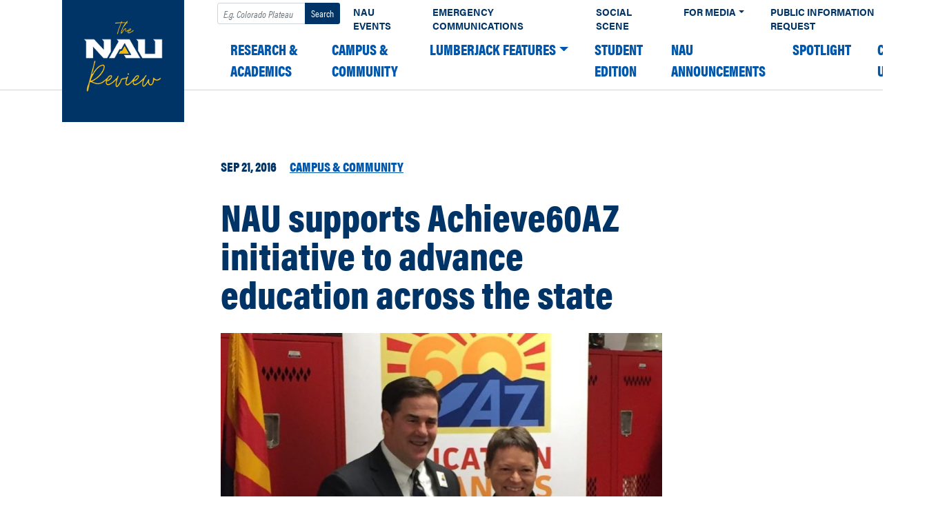

--- FILE ---
content_type: text/plain
request_url: https://sgtm.nau.edu/g/collect?v=2&tid=G-3Z09XZBPK5&gtm=45je61e1h1v874132564z876383453za20gzb76383453zd76383453&_p=1768752802984&gcd=13l3l3l3l1l1&npa=0&dma=0&ni=1&cid=572168252.1768752805&ecid=859643620&ul=en-us%40posix&sr=1280x720&_fplc=0&ir=1&ur=US-OH&frm=0&pscdl=noapi&ec_mode=c&_eu=EAAAAGQ&sst.tft=1768752802984&sst.lpc=228475394&sst.navt=n&sst.ude=0&sst.sw_exp=1&_s=3&tag_exp=103116026~103200004~104527906~104528501~104684208~104684211~105391252~115616985~115938466~115938469~116744866~117041588&dl=https%3A%2F%2Fnews.nau.edu%2Fnau-supports-achieve60az-initiative-advance-education-across-state%2F&sid=1768752805&sct=1&seg=0&dt=NAU%20supports%20Achieve60AZ%20initiative%20to%20advance%20education%20across%20the%20state%20%E2%80%93%20The%20NAU%20Review&_tu=BA&en=scroll&gap.plf=5&ep.x-fb-ck-fbp=fb.1.1768752806161.753265937693100326&ep.event_category=scrolling&ep.event_action=page%3A%20%2Fnau-supports-achieve60az-initiative-advance-education-across-state%2F&ep.event_label=desktop%3A%2025%25&ep.c_hit_timestamp=2026-01-18T16%3A13%3A27.006%2B00%3A00&_et=3&ep.user_data._tag_mode=MANUAL&tfd=4785&richsstsse
body_size: 252
content:
event: message
data: {"send_pixel":["https://analytics.google.com/g/s/collect?dma=0&npa=0&gcd=13l3l3l3l1l1&gtm=45j91e61e1v874132564z876383453z9899113582za20gzb76383453zd76383453&tag_exp=103116026~103200004~104527906~104528501~104684208~104684211~105391252~115616985~115938466~115938469~116744866~117041588&_is_sw=0&_tu=BA&_gsid=3Z09XZBPK5wbxnPyRWNurKptWdTDU2EA"],"options":{}}

event: message
data: {"response":{"status_code":200,"body":""}}



--- FILE ---
content_type: text/plain
request_url: https://sgtm.nau.edu/g/collect?v=2&tid=G-3Z09XZBPK5&gtm=45je61e1h1v874132564z876383453za20gzb76383453zd76383453&_p=1768752802984&gcd=13l3l3l3l1l1&npa=0&dma=0&ni=1&cid=572168252.1768752805&ecid=859643620&ul=en-us%40posix&sr=1280x720&_fplc=0&ir=1&ur=US-OH&frm=0&pscdl=noapi&ec_mode=c&_eu=EAAAAGQ&sst.tft=1768752802984&sst.lpc=228475394&sst.navt=n&sst.ude=0&sst.sw_exp=1&_s=2&tag_exp=103116026~103200004~104527906~104528501~104684208~104684211~105391252~115616985~115938466~115938469~116744866~117041588&dl=https%3A%2F%2Fnews.nau.edu%2Fnau-supports-achieve60az-initiative-advance-education-across-state%2F&sid=1768752805&sct=1&seg=0&dt=NAU%20supports%20Achieve60AZ%20initiative%20to%20advance%20education%20across%20the%20state%20%E2%80%93%20The%20NAU%20Review&_tu=BA&en=scroll&gap.plf=5&ep.x-fb-ck-fbp=fb.1.1768752806161.753265937693100326&ep.event_category=scrolling&ep.event_action=page%3A%20%2Fnau-supports-achieve60az-initiative-advance-education-across-state%2F&ep.event_label=desktop%3A%2025%25&ep.c_hit_timestamp=2026-01-18T16%3A13%3A27.000%2B00%3A00&_et=1759&ep.user_data._tag_mode=MANUAL&tfd=4776&richsstsse
body_size: 349
content:
event: message
data: {"send_pixel":["https://analytics.google.com/g/s/collect?dma=0&npa=0&gcd=13l3l3l3l1l1&gtm=45j91e61e1v874132564z876383453z9899113582za20gzb76383453zd76383453&tag_exp=103116026~103200004~104527906~104528501~104684208~104684211~105391252~115616985~115938466~115938469~116744866~117041588&_is_sw=0&_tu=BA&_gsid=3Z09XZBPK57XkqLu-kR9XqgNWbtlijsA"],"options":{}}

event: message
data: {"response":{"status_code":200,"body":""}}

